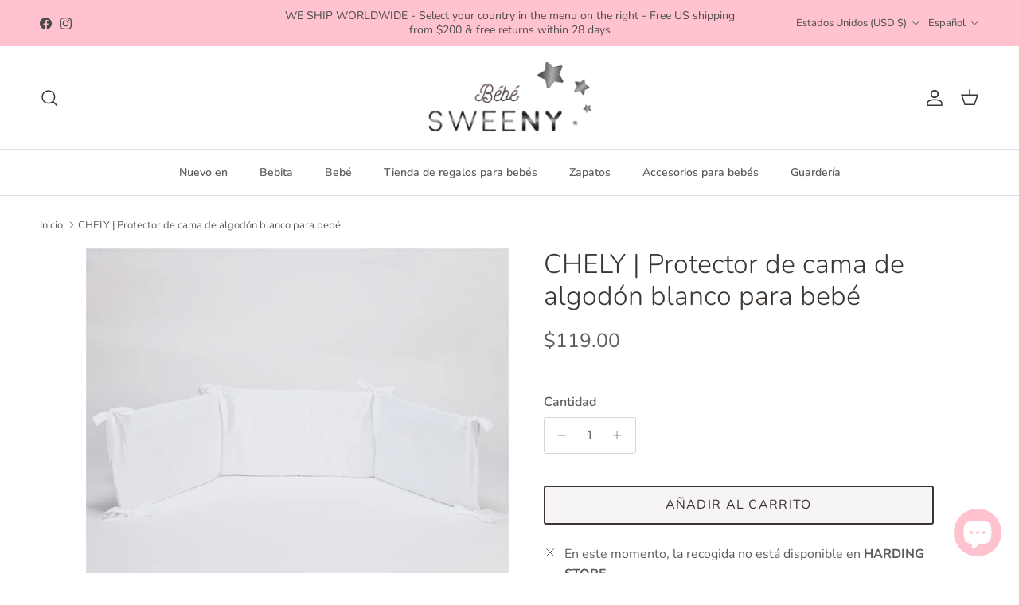

--- FILE ---
content_type: text/javascript; charset=utf-8
request_url: https://bebesweeny.com/es/cart.js
body_size: -364
content:
{"token":"hWN7paoV0VyrTAKJKdQaVsDx?key=2373c46b422e5f4b49ed04d257a6d4c8","note":"","attributes":{},"original_total_price":0,"total_price":0,"total_discount":0,"total_weight":0.0,"item_count":0,"items":[],"requires_shipping":false,"currency":"USD","items_subtotal_price":0,"cart_level_discount_applications":[],"discount_codes":[]}